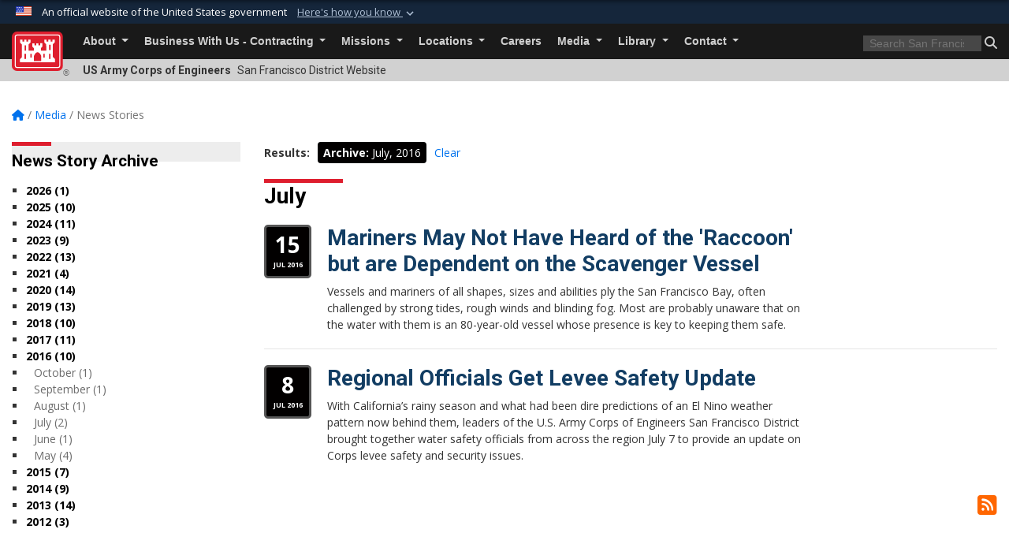

--- FILE ---
content_type: text/html; charset=utf-8
request_url: https://www.spn.usace.army.mil/Media/News-Stories/Year/2016/Month/7/
body_size: 15286
content:
<!DOCTYPE html>
<html  lang="en-US">
<head id="Head"><meta content="text/html; charset=UTF-8" http-equiv="Content-Type" />
<meta name="REVISIT-AFTER" content="1 DAYS" />
<meta name="RATING" content="GENERAL" />
<meta name="RESOURCE-TYPE" content="DOCUMENT" />
<meta content="text/javascript" http-equiv="Content-Script-Type" />
<meta content="text/css" http-equiv="Content-Style-Type" />
<title>
	San Francisco District &gt; Media &gt; News Stories - Jul 2016
</title><meta id="MetaDescription" name="description" content="This is the official public website of the San Francisco District, U.S. Army Corps of Engineers. For website corrections, write to cespn-pa2@usace.army.mil or call 415-503-6804. For mail, our address is: Attn. PAO USACE SPN, 450 Golden Gate Ave., 4th Floor, San Francisco, CA 94102. " /><meta id="MetaKeywords" name="keywords" content="News, Stories, News Stories" /><meta id="MetaRobots" name="robots" content="INDEX, FOLLOW" /><link href="/Resources/Shared/stylesheets/dnndefault/7.0.0/default.css?cdv=3460" type="text/css" rel="stylesheet"/><link href="/DesktopModules/ArticleCS/module.css?cdv=3460" type="text/css" rel="stylesheet"/><link href="/DesktopModules/ArticleCSDashboard/module.css?cdv=3460" type="text/css" rel="stylesheet"/><link href="/Desktopmodules/SharedLibrary/Plugins/bootstrap4/css/bootstrap.min.css?cdv=3460" type="text/css" rel="stylesheet"/><link href="/Portals/_default/Skins/USACETheme/skin.css?cdv=3460" type="text/css" rel="stylesheet"/><link href="/Portals/68/portal.css?cdv=3460" type="text/css" rel="stylesheet"/><link href="/Desktopmodules/SharedLibrary/Plugins/SocialIcons/css/fa-social-icons.css?cdv=3460" type="text/css" rel="stylesheet"/><link href="/Desktopmodules/SharedLibrary/Plugins/Skin/SkipNav/css/skipnav.css?cdv=3460" type="text/css" rel="stylesheet"/><link href="/desktopmodules/ArticleCS/styles/USACE2/style.css?cdv=3460" type="text/css" rel="stylesheet"/><link href="/Desktopmodules/SharedLibrary/Plugins/ColorBox/colorbox.css?cdv=3460" type="text/css" rel="stylesheet"/><link href="/Desktopmodules/SharedLibrary/ValidatedPlugins/font-awesome6/css/all.min.css?cdv=3460" type="text/css" rel="stylesheet"/><link href="/Desktopmodules/SharedLibrary/ValidatedPlugins/font-awesome6/css/v4-shims.min.css?cdv=3460" type="text/css" rel="stylesheet"/><link href="/Desktopmodules/SharedLibrary/Plugins/smartmenus/addons/bootstrap-4/jquery.smartmenus.bootstrap-4.css?cdv=3460" type="text/css" rel="stylesheet"/><script src="/Resources/libraries/jQuery/03_07_01/jquery.js?cdv=3460" type="text/javascript"></script><script src="/Resources/libraries/jQuery-Migrate/03_04_01/jquery-migrate.js?cdv=3460" type="text/javascript"></script><script src="/Resources/libraries/jQuery-UI/01_13_03/jquery-ui.min.js?cdv=3460" type="text/javascript"></script><link rel='icon' href='/Portals/68/favicon.ico?ver=x_6V4D_CjEviFuM0qCSDOw%3d%3d' type='image/x-icon' /><meta name='host' content='DMA Public Web' /><meta name='contact' content='dma.WebSD@mail.mil' /><link rel="stylesheet" type="text/css" href="/DesktopModules/SharedLibrary/Controls/Banner/CSS/usa-banner.css" /><script  src="/Desktopmodules/SharedLibrary/Plugins/GoogleAnalytics/Universal-Federated-Analytics-8.7.js?agency=DOD&subagency=USACE&sitetopic=dma.web&dclink=true"  id="_fed_an_ua_tag" ></script><meta name="viewport" content="width=device-width, initial-scale=1, shrink-to-fit=no" /></head>
<body id="Body">

    <form method="post" action="/Media/News-Stories/Year/2016/Month/7/" id="Form" enctype="multipart/form-data">
<div class="aspNetHidden">
<input type="hidden" name="__EVENTTARGET" id="__EVENTTARGET" value="" />
<input type="hidden" name="__EVENTARGUMENT" id="__EVENTARGUMENT" value="" />
<input type="hidden" name="__VIEWSTATE" id="__VIEWSTATE" value="JkDyjCXNqaPG1wj2O6I2KZvLcJivhO5TbiXFtrXuhrMsF3itELpHq20kLDiHduFwjvc0TyRsm8Wn1810sMMCxKc9y7nWrTHa7TSoDFohtcq2e/sc4vD7UXOYmamUfNEtsSwfTuzrjv8rxx9S/3/74XmYkMP6FmIP1bs9w+Qyhx5ta19t/T8l9h+JaCRYUw+k77Dq+nghq+V0PPiwo+sFTOmrCF+2L5F4At/hNLRJzCBipHZ8VT8FuA4f1dtKdjgDLj335jRl/bECCayYa/ByNVdKxM9aeIqMxeVhv5Wlp0SrdPl/boXHMJb0hvbi/xKRBEkAf421hIZ3K0AI0TGfAmOxRbRrRK6HtY0xPmeeb8qTHDQBjo5ikWeJwXETXHYHHoTiBSxn1TyoVxwwipe+UC/AyRI2D6MWprkiNCcjMnlgJaunsBuLQWR5bpf0HEX6yx2vjq0NkDAkHrBOjqnPZvzS1Bjbn+WXeOJ75eMP9+Zh53wzYZ8411Iu6aoIfVyENBH9Vy6j05EXsmf+0VE0cPFz3fnQ177NwRbPAx9uec1VN6ziL6+PC/J+bEnk1ULqhFcIO0cAWZEgIJK2abyDqbpGQocPaXIHnE1dNDVR7h02VYW0IRPk91te7PkzzEkbV+Ph1XNCr9A4nSSwGyolAyv6xbrpelQkyXt4AhjRMXgaHnbJMromnLNdDJx2UBd5hgqkurNbGqaJk2WRJ5jzk/8Ml4u6AuTyJ8rT1RO5d7Rh3es8sN7Wp3tuKEtQYltx1Sk034s9zUJjiBx0EJZ2QPypGivOPydA+4RIumVvm6QOqTA6+xvXbtvzlRXv0Bz+XxmnDZK/HIwA6Ecft2G48qYf6J/SbCI8tZqSItFDnB8txYuYTQfEP4l0HDYArdmVJfC1W/R/LuREGV4HNCQfMHgxN863Uu8kM6pKmYpM6AuUhYYArlFDxMW9exgeHmsZ/zcDRxsg0dLF8dhfrC4b0vk+rWD6wSLOggQcdGesevog2iPe2mecXQMA8CFmx/n82PkAwnrfN/VCix8g00ZE1k2F5IBSKcb7NgFP2Q4u51Co8SM+VaUerpmvy/vlU4QhMdW5YteIkI1vQoU3663//1fjHnG0UoLbp5ISzrx64n6Acdc4sLS222V/IF8POno3b5vnNA6xzvGceiFM3bJjV3othZuhuYfS+d70WK03lbhzOAjn3RtifJEtp071edjaApXVnZtdDZ8qa3gb5fBNda/YlbBcN1vxFiv36rSwopHYf6AVQ3IrIN4tcIQ002tqSPCxv1jAfzSB/[base64]/Dt4yuhEWCSOm6TNvEYnzXvBOKNqffpureD0DqDjPMPJah1edKDL5ZyfUrjA6xSnuVWxZx/Rw/StD8c56iQL9WvBvttHCXUz/H3y4g3sjqy1z7DD+MImsiFPXtoewKEZfa/MmagISzjFV8v3ODsl+qS5VpQutfbogpn0qYkRYVrb4/iHS77e62UvIKQvOJVlNH4FS0J2WsMNWI6FCSeSWiM81wyXrFGmWO3bZ3LcEkjdygemRjg9VYlbnuIk9bzNU7WikgrgfBerak1TGOc8sx3j+b1ooaVuQINckUVFLEbxjMRhIbaW5EZB++rFevXF9/w5VKGznx4X1cAa0FST/lz2mWfUs7pDIXpaUWN3LJyuAxJ3lsQpzlo4Y7Ruo4PKInN1LW+WrLjJFKQV9mOnaUpoTcEBXujuuMq6SZkKIHYm8Pj+ux73LkY3tNeuxhmJg+XlNDjMgLr5TAOJrR+qEpe20/ZdCQuM3tZUI/Z/6L35qAysAWcQkZhjR0tvsqZhmqk2dzbhKAI0tOVI/o7U8QncyZ5VDJFVaEcHXsAMCctoj3ubxtj36oOITQHeQnJC3h5ybsgzYFULgLp2D2gsuFE5SalhOLwyQX0+up2UG6Z6AsrzHfOSoN+Tpn4SrG6Rvi3XVGRobLzaQQ8NRRdMRI5RGwJtTMoXRBmg6RFY+PvR3TFfTFc+H0396mzB/yl5SmQ+4Rge2bv7HMENVPXKmVYhhJCyzadRaiqqwhxfJNNwiJuoZQfK1++lQwvxbr0x0LSO4W0Xwfdp4J36XKuCEbkdl5gypzIct1e9whwoMTE8RMWarPAl+MOlM8io/dcYuoPel/KL7DmvM9u8WelvIcfka0Y1BtCqRcdciaXAKaCCLf1VoyJo+E7n5aPzQy96JEJWSKCllWQEx9WHSpG+en7LbpBjzTkFGHrGc9XgUNK3H4qZWQxpdJPSPh+kk5y29/Rc6vrVoK8OYNtDoRxsgKimsG1FeI+jclv7qrt9mK2FbjkCUn2IgefNi843B6sRfZfa9Dy+tdboJWT8troudxvDC2tP/CRLgX5a4YLwCILzyw/A9HF8MI4xZ/+bJnF0GHwNGOKveQikZ8322Ax5cKl6lV+BUvva0XAEojJT8N04XbEywWHGvV6P4W7bPGk5ENGYtGK27udkKWGnCnBC7a5RrAUcDWalifzlWp/jowFXJl2mKFRnjy7nbf4bhM6YyvfaR5/O5I3c8C5KL8IXxje/PJNnWBnTn8swv7RCpLjlcsLFhwfJpBC2AE1OC/jinghaRSEIBAHcM4I3vQCa31zqbAW9pe/9DxyY05oIVaMBPQMcyGA4Z5czmxHxoF9gHxd4umziLq5J6iZqecGdlgW3AKXGu33xRgOAurPsSbAY/OcyN9nesVdh1gRuwGtKc7yo9eGonmO1kzk/90jnsPm+LcyOfaK2prsIeynWB/GfvS8y4nIbOjQmUzZg3LV6dmySs5Fk1YERhrqpP+6Qyj34oLthj5AOeqrUQ2IGg8haF1y/QdsFmToseAioElrBXkMar7imfW/ewYA2Vxy1XDsE/cTWYRQu2a4uWNsdbM4hWBxAoc40e3KdINMUfCw93M+HU+BGnzIoQfcegxLLRWdlwiVVblDoq+hq7G2iDdp7DwNsVsRZzIbsdCoYAwM7OOMmGjKDdVsILlQHu99vSVIEJKyR7Ls/zJTYhP2ksBAqonagQedKI6YLNRTQ7ouJVkF6N2IGnRI5RRyRBuYkq3zq4S7Ay6gnzTIa1U0PW29/9LD8uNCzTpr4GUY6BydlkjZmvv7vVnpKGq3xDqwA3Tt5SC2iADTNcl8UhtNtJtBWyk/KzcZpo7Tpe3/gTE24iJlnLlJ4GoLuGKp44S94Wb/hIfY42NnK+D8ejNunQbX6s1oaa5QiVIfVLFtslloALiOIw+J6VdgUpWbS4j0jHR5dggtbxm4iR5lCv2TmRLiKl5QxO6oSvLY2Q8sVnXB9VoMroa4YJQ8G1cYpwiOV9iQapkBOZqZnuYK8kOdqwYGw30QjZZScUif37KMpLPDer/t0nw6uzSTUuvyxpikJpNSDGQ7cs/qdQGZ2syd3DGYMpWQByILFfnO5/2dAlDlZWFP7KD+g2CCx8O1e8aUiET8gkPZ5QhQMrsWPHMjhXBdf5hfNUGhD1JQ/i6q0BVZNer38SzjMIDNB/f1/7OM2Yu1Yfbkp000g9pJTHUfUczXFfPOkzUg4SHabDKcl4mSIYeWtcJV3qrAE02LZ6vF7qNSP7GWPKYGkj8J+jYlGwD2lKnECrRCPoYpBznNA5NVfeMyt+p2lZS9700FThUc6U3aY3rXGsEdcXlNS+LAkMDJP1TJA5Lncu5UfnbEZXU1LeXby0q2/wE3QO09GOVfk7vTZR1s+4g2a/OCztgPVXiGRqOyLmZtPj/iVJmdRHG67ISZufac/TZ0PWSDF0Ylzw+0aq7gUJ8Iil3OoKjk/YUzKsiHrXjnSt30PwhmGrYqqKNAoLUcyPe4u9imVBqXKL/vslEycmGoIkdYAl/CXlI9ZFH0vFAE9q2cT501HzxZilvWsSIBzMcfUa7kELQGP/cWt5HjC7U59+BdDqyCKz/JNAtFwCXWFNE0cKq8/1NcIKbaXmms9J+H2lYjwxOlwHb53qu2m4Y+pgi1a71Z1q86F3w/2KqF77WTvVOU/rmfDg1IxLmm5OxMZJSDimvrNYzYOmCh1tmncYhZeToewIfHsxQDu+zqYnPI4ktz8bY/JaAx6w54KxZOdYdYpuic1wVWBjCtpScO10heSBsUyKg2fBNbWCfitrh+7hJPSp9HBQDDcPaHKQKgwGGA0MWhSqz+1bUPHa2fI1NtPTa6YaVaghuYvfKnyaPxsOUvUC2/fU0HwWrIQh5xwJN9c/WalZHAmKYNidwd9T6Cpw22qR3wuweerAG1in4XNl4iCmiTCg6lrtb16LUIq4YsPqbQg7XcG5KkLHIVeWNdyMiixEztU/[base64]/NtLBCxKAIqJt8SazAHlRyTu6sQstsIXIPr+FlMY9vjBRavajt/FBiyZRuo0FNb6hQ1RCMQtj+LLx+XvhCweA9cVk+6hNx4yxKg1CCOmphALztVZnHfuum38ahO7ukvJxJ2GiF7zK0MEQ7N5rCK2A+jvNhGDxQGTE1DmZVRrTWdDcCS+IBWw7acPy4iZTp5KtZie0JAhaCxqUS/6uVUTxvaHGnnHbXG4mQwvuxVFW+NaLv8tDJZLFXrApn3Ti0GVc4ExcOzDrRyWW16B+/kdA1rMnhjX3W2XVBktauT6Y60CnI1pjFTDzzStXWO65L8w/egPZeUkiQ9Q0HWxooBYsARUEJ4AZQvH4VkVIPzzjG/wGySfxSGJtc16vR7zfK6AbqnXT8toZNf9M5/[base64]/KcMJXg8z1UUjxpGMnrSDhrZ5whksQwJzFL//YWn7ifwIBpNDjCczOHeAX3QfZkgKXQHP163OCiEhVXrPxRDhsDqu0kjU5Vd3v/+viX6Nfzry5Z/S5g8gr3qaugQecHQg/RumlicuGsZXo4YZPx6vcADtHHH5W9q0MQpsN3CSCMC0e4Z59/KiylVcj7lYAm1aAWMF1bae/G5PHy8bjKOxoFhajmpWKMZF33fCQyhH2A2KUR0nyRlGCPXhwPqrrpaDneac1zL/B/kHgIyWzrVBdlMPgjXx5tjcU8ke/iJXyShg==" />
</div>

<script type="text/javascript">
//<![CDATA[
var theForm = document.forms['Form'];
if (!theForm) {
    theForm = document.Form;
}
function __doPostBack(eventTarget, eventArgument) {
    if (!theForm.onsubmit || (theForm.onsubmit() != false)) {
        theForm.__EVENTTARGET.value = eventTarget;
        theForm.__EVENTARGUMENT.value = eventArgument;
        theForm.submit();
    }
}
//]]>
</script>


<script src="/WebResource.axd?d=pynGkmcFUV2YRBDbasXhoakaqdeI-_09hOJyJqDzsDsl2pX8MS4jrFU_QRw1&amp;t=638901627720898773" type="text/javascript"></script>


<script src="/ScriptResource.axd?d=NJmAwtEo3IrKGQZJaQ-59ps9QE7NB-cd8FtY8K_IKR198d6n1yFeBXjBOfSie8_YpnxWr5TH_Xa1YuI6xvu2xbnYgibsEU5YeVIVuQL9OF1wgOqmP8IRYf5-D9bdkdSDspeMsQ2&amp;t=32e5dfca" type="text/javascript"></script>
<script src="/ScriptResource.axd?d=dwY9oWetJoLC35ezSMivQTHgohaws39GHERz_2Vs-fMqSX4XSS-TGUwHNwlX-SjZdeyVi2T18HyTsBGhhCgcdE7ySD6n4ENZHt2zQ9wqrft0ffaCn4pNEJ2yI2hoEpa5BC03t8XV-nAfRCVl0&amp;t=32e5dfca" type="text/javascript"></script>
<div class="aspNetHidden">

	<input type="hidden" name="__VIEWSTATEGENERATOR" id="__VIEWSTATEGENERATOR" value="CA0B0334" />
	<input type="hidden" name="__VIEWSTATEENCRYPTED" id="__VIEWSTATEENCRYPTED" value="" />
	<input type="hidden" name="__EVENTVALIDATION" id="__EVENTVALIDATION" value="GywaoveIFMrmPjDztioR9yLACiAIGbiTyB6KULnO+g+jSONKkLthlz3NaLxe7QzZEt6MhSZ2SkFEiIb3Xd4KJ8fr3YLZNeyw7WYS/TtuCgwZ8Hrr" />
</div><script src="/js/dnn.js?cdv=3460" type="text/javascript"></script><script src="/js/dnn.modalpopup.js?cdv=3460" type="text/javascript"></script><script src="/js/dnncore.js?cdv=3460" type="text/javascript"></script><script src="/Desktopmodules/SharedLibrary/Plugins/Mobile-Detect/mobile-detect.min.js?cdv=3460" type="text/javascript"></script><script src="/DesktopModules/ArticleCS/Resources/ArticleCS/js/ArticleCS.js?cdv=3460" type="text/javascript"></script><script src="/Desktopmodules/SharedLibrary/Plugins/ColorBox/jquery.colorbox.js?cdv=3460" type="text/javascript"></script><script src="/js/dnn.servicesframework.js?cdv=3460" type="text/javascript"></script><script src="/Desktopmodules/SharedLibrary/Plugins/Skin/js/common.js?cdv=3460" type="text/javascript"></script><script src="/Desktopmodules/SharedLibrary/Plugins/image-set-polyfill/image-set-polyfill.js?cdv=3460" type="text/javascript"></script>
<script type="text/javascript">
//<![CDATA[
Sys.WebForms.PageRequestManager._initialize('ScriptManager', 'Form', ['tdnn$ctr29267$Article$desktopmodules_articlecs_article_ascx$UpdatePanel1','dnn_ctr29267_Article_desktopmodules_articlecs_article_ascx_UpdatePanel1'], [], [], 180, '');
//]]>
</script>

        
        
        


<script type="text/javascript">
$('#personaBar-iframe').load(function() {$('#personaBar-iframe').contents().find("head").append($("<style type='text/css'>.personabar .personabarLogo {}</style>")); });
</script>
<div id="dnn_ctl03_header_banner_container" class="header_banner_container">
    <span class="header_banner_inner">
        <div class="header_banner_flag">
            An official website of the United States government 
        <div class="header_banner_accordion" tabindex="0" role="button" aria-expanded="false"><u>Here's how you know 
        <span class="expand-more-container"><svg xmlns="http://www.w3.org/2000/svg" height="24" viewBox="0 0 24 24" width="24">
                <path d="M0 0h24v24H0z" fill="none" />
                <path class="expand-more" d="M16.59 8.59L12 13.17 7.41 8.59 6 10l6 6 6-6z" />
            </svg></span></u></div>
        </div>
        <div class="header_banner_panel" style="">
            <div class="header_banner_panel_item">
                <span class="header_banner_dotgov"></span>
                <div id="dnn_ctl03_bannerContentLeft" class="header_banner_content"><p class="banner-contentLeft-text"><strong> Official websites use .mil </strong></p>A <strong>.mil</strong> website belongs to an official U.S. Department of Defense organization in the United States.</div>
            </div>
            <div class="header_banner_panel_item https">
                <span class="header_banner_https"></span>
                <div id="dnn_ctl03_bannerContentRight" class="header_banner_content"><p class="banner-contentRight-text"><strong>Secure .mil websites use HTTPS</strong></p><div> A <strong>lock (<span class='header_banner_icon_lock'><svg xmlns = 'http://www.w3.org/2000/svg' width='52' height='64' viewBox='0 0 52 64'><title>lock </title><path class='icon_lock' fill-rule='evenodd' d='M26 0c10.493 0 19 8.507 19 19v9h3a4 4 0 0 1 4 4v28a4 4 0 0 1-4 4H4a4 4 0 0 1-4-4V32a4 4 0 0 1 4-4h3v-9C7 8.507 15.507 0 26 0zm0 8c-5.979 0-10.843 4.77-10.996 10.712L15 19v9h22v-9c0-6.075-4.925-11-11-11z' /> </svg></span>)</strong> or <strong> https://</strong> means you’ve safely connected to the .mil website. Share sensitive information only on official, secure websites.</div></div>
            </div>

        </div>
    </span>
</div><style> .header_banner_container{ background-color: #15263b; color: #FFF; } .icon_lock { fill: #FFF;} .header_banner_container .header_banner_content .banner-contentLeft-text, .header_banner_container .header_banner_content .banner-contentRight-text { color: #FFF;} </style>
<script type="text/javascript">

jQuery(document).ready(function() {
initializeSkin();
});

</script>

<script type="text/javascript">
var skinvars = {"SiteName":"San Francisco District","SiteShortName":"San Francisco District","SiteSubTitle":"","aid":"sanfrancisco_district","IsSecureConnection":true,"IsBackEnd":false,"DisableShrink":false,"IsAuthenticated":false,"SearchDomain":"search.usa.gov","SiteUrl":"https://www.spn.usace.army.mil/","LastLogin":null,"IsLastLoginFail":false,"IncludePiwik":false,"PiwikSiteID":-1,"SocialLinks":{"Facebook":{"Url":"https://www.facebook.com/USACESPN","Window":"_blank","Relationship":"noopener"},"Twitter":{"Url":"https://twitter.com/USACESPN","Window":"_blank","Relationship":"noopener"},"YouTube":{"Url":"http://www.youtube.com/user/USACESanFrancisco","Window":"_blank","Relationship":"noopener"},"Flickr":{"Url":"http://www.flickr.com/photos/99882420@N03","Window":"_blank","Relationship":"noopener"},"Pintrest":{"Url":"","Window":"","Relationship":""},"Instagram":{"Url":"","Window":"","Relationship":null},"Blog":{"Url":"","Window":"_blank","Relationship":"noopener"},"RSS":{"Url":"","Window":"","Relationship":null},"Podcast":{"Url":"","Window":"","Relationship":null},"Email":{"Url":"","Window":"","Relationship":null},"LinkedIn":{"Url":"","Window":"","Relationship":""},"Snapchat":{"Url":"","Window":"_blank","Relationship":"noopener"}},"SiteLinks":null,"LogoffTimeout":3300000,"SiteAltLogoText":""};
</script>
<script type="application/ld+json">{"@context":"http://schema.org","@type":"Organization","logo":null,"name":"San Francisco District","url":"https://www.spn.usace.army.mil/","sameAs":["https://www.facebook.com/USACESPN","https://twitter.com/USACESPN","http://www.youtube.com/user/USACESanFrancisco"]}</script>

<div id="app" class="app_usace app-inner   ">
    

<div id="skip-link-holder"><a id="skip-link" href="#skip-target">Skip to main content (Press Enter).</a></div>

<header id="header-main">
    
    <div id="header-title">
        <div class="page-container">
            <div class="container-fluid flex">
                <div class="site-name">US Army Corps of Engineers</div>
                <div class="site-area">San Francisco District Website</div>
            </div>
        </div>
    </div>
    <div id="header-menu">
        <div class="page-container">
            <div class="container-fluid">
                <div class="site-logo">
                    
                    <a href="https://www.spn.usace.army.mil/">
                        <img src="/Portals/_default/Skins/USACETheme/Assets/images/usace-logo-color.svg" alt="San Francisco District"/>
                    </a>
                    <div class='reg'>&reg;</div>
                </div>
                <nav class="navbar navbar-expand-md" id="main-menu" aria-label="main menu">
                    <div class="collapse navbar-collapse" id="navbarSupportedContent">
                        <a id="mobile-menu-close" class="mobile-menu-trigger" href="javascript:;" data-toggle="collapse" data-target="#navbarSupportedContent" aria-controls="navbarSupportedContent" aria-expanded="false" aria-label="Toggle navigation"><i class="fa fa-times"></i></a>
                        

<!-- ./ helper -->


        <ul id="main-nav" class="navbar-nav mr-auto" data-sm-options="{collapsibleBehavior: 'link', bootstrapHighlightClasses: 'focused', showTimeout: 0, showFunction: null, hideTimeout: 0, hideFunction: null, subMenusSubOffsetX: 0, subMenusSubOffsetY: 0, subMenusMaxWidth: '26em'}">
                    <li class="nav-item  dropdown">
                                <a class="nav-link dropdown-toggle"
           href="https://www.spn.usace.army.mil/About/"
            
           data-toggle="dropdown"
           id="navbarDropdownMenuLink_0"
           aria-haspopup="true"
           aria-expanded="false"
                         
>
           About
        </a>

                                <ul class="dropdown-menu" aria-labelledby="navbarDropdownMenuLink_0">
                    <li>
                                <a class="dropdown-item"
           href="https://www.spn.usace.army.mil/About/Leadership/"
                      
>
           Leadership
        </a>

                    </li>                    <li>
                                <a class="dropdown-item"
           href="https://www.spn.usace.army.mil/About/History/"
                      
>
           History
        </a>

                    </li>                    <li>
                                <a class="dropdown-item"
           href="https://www.spn.usace.army.mil/About/FAQ/"
                      
>
           FAQ
        </a>

                    </li>        </ul>

                    </li>
                    <li class="nav-item  dropdown">
                                <a class="nav-link dropdown-toggle"
           href="https://www.spn.usace.army.mil/Business-With-Us-Contracting/"
            
           data-toggle="dropdown"
           id="navbarDropdownMenuLink_1"
           aria-haspopup="true"
           aria-expanded="false"
                         
>
           Business With Us - Contracting
        </a>

                                <ul class="dropdown-menu" aria-labelledby="navbarDropdownMenuLink_1">
                    <li>
                                <a class="dropdown-item"
           href="https://www.spn.usace.army.mil/Business-With-Us-Contracting/Small-Business/"
                      
>
           Small Business
        </a>

                    </li>                    <li>
                                <a class="dropdown-item"
           href="https://www.spn.usace.army.mil/Business-With-Us-Contracting/Business-Opportunities-Open-House/"
                      
>
           Business Opportunities Open House
        </a>

                    </li>        </ul>

                    </li>
                    <li class="nav-item  dropdown">
                                <a class="nav-link dropdown-toggle"
           href="https://www.spn.usace.army.mil/Missions/"
            
           data-toggle="dropdown"
           id="navbarDropdownMenuLink_2"
           aria-haspopup="true"
           aria-expanded="false"
                         
>
           Missions
        </a>

                                <ul class="dropdown-menu" aria-labelledby="navbarDropdownMenuLink_2">
                    <li>
                                <a class="dropdown-item"
           href="https://www.spn.usace.army.mil/Missions/Dredging-Work-Permits/"
                      
>
           Dredging Work Permits
        </a>

                    </li>                    <li class="dropdown dropdown-submenu">
                                <a class="dropdown-item dropdown-toggle"
           href="https://www.spn.usace.army.mil/Missions/Navigation/"
            
           data-toggle="dropdown"
           id="navbarDropdownMenuLink_102"
           aria-haspopup="true"
           aria-expanded="false"
                         
>
           Navigation
        </a>

                                <ul class="dropdown-menu" aria-labelledby="navbarDropdownMenuLink_102">
                    <li>
                                <a class="dropdown-item"
           href="https://www.spn.usace.army.mil/Missions/Navigation/Non-Federal-Sponsor-Information/"
                      
>
           Non-Federal Sponsor Information
        </a>

                    </li>        </ul>

                    </li>
                    <li>
                                <a class="dropdown-item"
           href="https://www.spn.usace.army.mil/Missions/Emergency-Operations/"
                      
>
           Emergency Operations
        </a>

                    </li>                    <li>
                                <a class="dropdown-item"
           href="https://www.spn.usace.army.mil/Missions/Environmental/"
                      
>
           Environmental
        </a>

                    </li>                    <li class="dropdown dropdown-submenu">
                                <a class="dropdown-item dropdown-toggle"
           href="https://www.spn.usace.army.mil/Missions/Projects-and-Programs/"
            
           data-toggle="dropdown"
           id="navbarDropdownMenuLink_105"
           aria-haspopup="true"
           aria-expanded="false"
                         
>
           Projects and Programs
        </a>

                                <ul class="dropdown-menu" aria-labelledby="navbarDropdownMenuLink_105">
                    <li>
                                <a class="dropdown-item"
           href="https://www.spn.usace.army.mil/Missions/Projects-and-Programs/Congressional-Projects/"
                      
>
           Congressional Projects
        </a>

                    </li>                    <li>
                                <a class="dropdown-item"
           href="https://www.spn.usace.army.mil/Missions/Projects-and-Programs/Continuing-Authorities-Program/"
                      
>
           Continuing Authorities Program
        </a>

                    </li>                    <li>
                                <a class="dropdown-item"
           href="https://www.spn.usace.army.mil/Missions/Projects-and-Programs/Current-Projects/"
                      
>
           Current Projects
        </a>

                    </li>                    <li>
                                <a class="dropdown-item"
           href="https://www.spn.usace.army.mil/Missions/Projects-and-Programs/Independent-External-Peer-Review-Reports/"
                      
>
           Independent External Peer Review Reports
        </a>

                    </li>                    <li>
                                <a class="dropdown-item"
           href="https://www.spn.usace.army.mil/Missions/Projects-and-Programs/Project-Review-Plans/"
                      
>
           Project Review Plans
        </a>

                    </li>                    <li>
                                <a class="dropdown-item"
           href="https://www.spn.usace.army.mil/Missions/Projects-and-Programs/Regional-Dredge-Material-Management-Plan/"
                      
>
           Regional Dredge Material Management Plan
        </a>

                    </li>                    <li>
                                <a class="dropdown-item"
           href="https://www.spn.usace.army.mil/Missions/Projects-and-Programs/Section-408-Program/"
                      
>
           Section 408 Program
        </a>

                    </li>        </ul>

                    </li>
                    <li>
                                <a class="dropdown-item"
           href="https://www.spn.usace.army.mil/Missions/Hazard-Removal-SF-Bay/"
                      
>
           Hazard Removal - SF Bay
        </a>

                    </li>                    <li class="dropdown dropdown-submenu">
                                <a class="dropdown-item dropdown-toggle"
           href="https://www.spn.usace.army.mil/Missions/Recreation/"
            
           data-toggle="dropdown"
           id="navbarDropdownMenuLink_107"
           aria-haspopup="true"
           aria-expanded="false"
                         
>
           Recreation
        </a>

                                <ul class="dropdown-menu" aria-labelledby="navbarDropdownMenuLink_107">
                    <li class="dropdown dropdown-submenu">
                                <a class="dropdown-item dropdown-toggle"
           href="https://www.spn.usace.army.mil/Missions/Recreation/Bay-Model-Visitor-Center/"
            
           data-toggle="dropdown"
           id="navbarDropdownMenuLink_206"
           aria-haspopup="true"
           aria-expanded="false"
                         
>
           Bay Model Visitor Center
        </a>

                                <ul class="dropdown-menu" aria-labelledby="navbarDropdownMenuLink_206">
                    <li>
                                <a class="dropdown-item"
           href="https://www.spn.usace.army.mil/Missions/Recreation/Bay-Model-Visitor-Center/California-Coastal-Cleanup/"
                      
>
           California Coastal Cleanup
        </a>

                    </li>        </ul>

                    </li>
                    <li>
                                <a class="dropdown-item"
           href="https://www.spn.usace.army.mil/Missions/Recreation/Lake-Mendocino/"
                      
>
           Lake Mendocino
        </a>

                    </li>                    <li>
                                <a class="dropdown-item"
           href="https://www.spn.usace.army.mil/Missions/Recreation/Lake-Sonoma/"
                      
>
           Lake Sonoma
        </a>

                    </li>        </ul>

                    </li>
                    <li class="dropdown dropdown-submenu">
                                <a class="dropdown-item dropdown-toggle"
           href="https://www.spn.usace.army.mil/Missions/Regulatory/"
            
           data-toggle="dropdown"
           id="navbarDropdownMenuLink_108"
           aria-haspopup="true"
           aria-expanded="false"
                         
>
           Regulatory
        </a>

                                <ul class="dropdown-menu" aria-labelledby="navbarDropdownMenuLink_108">
                    <li>
                                <a class="dropdown-item"
           href="https://www.spn.usace.army.mil/Missions/Regulatory/Public-Notices/"
                      
>
           Public Notices
        </a>

                    </li>                    <li class="dropdown dropdown-submenu">
                                <a class="dropdown-item dropdown-toggle"
           href="https://www.spn.usace.army.mil/Missions/Regulatory/Permitting/"
            
           data-toggle="dropdown"
           id="navbarDropdownMenuLink_208"
           aria-haspopup="true"
           aria-expanded="false"
                         
>
           Permitting
        </a>

                                <ul class="dropdown-menu" aria-labelledby="navbarDropdownMenuLink_208">
                    <li>
                                <a class="dropdown-item"
           href="https://www.spn.usace.army.mil/Missions/Regulatory/Permitting/Nationwide/"
                      
>
           Nationwide
        </a>

                    </li>                    <li>
                                <a class="dropdown-item"
           href="https://www.spn.usace.army.mil/Missions/Regulatory/Permitting/Regional/"
                      
>
           Regional
        </a>

                    </li>                    <li>
                                <a class="dropdown-item"
           href="https://www.spn.usace.army.mil/Missions/Regulatory/Permitting/Emergency/"
                      
>
           Emergency
        </a>

                    </li>                    <li>
                                <a class="dropdown-item"
           href="https://www.spn.usace.army.mil/Missions/Regulatory/Permitting/Individual/"
                      
>
           Individual
        </a>

                    </li>        </ul>

                    </li>
                    <li>
                                <a class="dropdown-item"
           href="https://www.spn.usace.army.mil/Missions/Regulatory/Jurisdiction/"
                      
>
           Jurisdiction
        </a>

                    </li>                    <li>
                                <a class="dropdown-item"
           href="https://www.spn.usace.army.mil/Missions/Regulatory/Mitigation/"
                      
>
           Mitigation
        </a>

                    </li>                    <li>
                                <a class="dropdown-item"
           href="https://www.spn.usace.army.mil/Missions/Regulatory/Contact/"
                      
>
           Contact
        </a>

                    </li>                    <li>
                                <a class="dropdown-item"
           href="https://www.spn.usace.army.mil/Missions/Regulatory/FAQs/"
                      
>
           FAQs
        </a>

                    </li>        </ul>

                    </li>
                    <li>
                                <a class="dropdown-item"
           href="https://www.spn.usace.army.mil/Missions/Surveys-Studies-Strategy/"
                      
>
           Surveys, Studies &amp; Strategy
        </a>

                    </li>                    <li>
                                <a class="dropdown-item"
           href="https://www.spn.usace.army.mil/Missions/WRRDA-Water-Projects-and-Studies/"
                      
>
           WRRDA Water Projects and Studies
        </a>

                    </li>        </ul>

                    </li>
                    <li class="nav-item  dropdown">
                                <a class="nav-link dropdown-toggle"
           href="https://www.spn.usace.army.mil/Locations/"
            
           data-toggle="dropdown"
           id="navbarDropdownMenuLink_3"
           aria-haspopup="true"
           aria-expanded="false"
                         
>
           Locations
        </a>

                                <ul class="dropdown-menu" aria-labelledby="navbarDropdownMenuLink_3">
                    <li>
                                <a class="dropdown-item"
           href="http://www.usace.army.mil/Locations.aspx"
                      
>
           USACE Locations
        </a>

                    </li>        </ul>

                    </li>
                    <li class="nav-item ">
                                <a class="nav-link"
           href="https://www.spn.usace.army.mil/Careers/"
                      
>
           Careers
        </a>

                    </li>
                    <li class="nav-item  dropdown">
                                <a class="nav-link dropdown-toggle"
           href="https://www.spn.usace.army.mil/Media/"
            
           data-toggle="dropdown"
           id="navbarDropdownMenuLink_5"
           aria-haspopup="true"
           aria-expanded="false"
                         
>
           Media
        </a>

                                <ul class="dropdown-menu" aria-labelledby="navbarDropdownMenuLink_5">
                    <li>
                                <a class="dropdown-item"
           href="https://www.spn.usace.army.mil/Media/News-Stories/"
                      
>
           News Stories
        </a>

                    </li>                    <li>
                                <a class="dropdown-item"
           href="https://www.spn.usace.army.mil/Media/Videos/"
                      
>
           Videos
        </a>

                    </li>                    <li>
                                <a class="dropdown-item"
           href="https://www.spn.usace.army.mil/Media/Images/"
                      
>
           Images
        </a>

                    </li>                    <li>
                                <a class="dropdown-item"
           href="https://www.spn.usace.army.mil/Media/SPN-Surveyor/"
                      
>
           SPN Surveyor
        </a>

                    </li>                    <li>
                                <a class="dropdown-item"
           href="https://www.spn.usace.army.mil/Media/Coastal-Explorer/"
                      
>
           Coastal Explorer
        </a>

                    </li>        </ul>

                    </li>
                    <li class="nav-item  dropdown">
                                <a class="nav-link dropdown-toggle"
           href="https://www.spn.usace.army.mil/Library/"
            
           data-toggle="dropdown"
           id="navbarDropdownMenuLink_6"
           aria-haspopup="true"
           aria-expanded="false"
                         
>
           Library
        </a>

                                <ul class="dropdown-menu" aria-labelledby="navbarDropdownMenuLink_6">
                    <li class="dropdown dropdown-submenu">
                                <a class="dropdown-item dropdown-toggle"
           href="https://www.spn.usace.army.mil/Library/Freedom-of-Information-Act/"
            
           data-toggle="dropdown"
           id="navbarDropdownMenuLink_105"
           aria-haspopup="true"
           aria-expanded="false"
                         
>
           Freedom of Information Act
        </a>

                                <ul class="dropdown-menu" aria-labelledby="navbarDropdownMenuLink_105">
                    <li>
                                <a class="dropdown-item"
           href="https://www.spn.usace.army.mil/Library/Freedom-of-Information-Act/Frequently-Asked-Questions-FAQ/"
                      
>
           Frequently Asked Questions (FAQ)
        </a>

                    </li>        </ul>

                    </li>
        </ul>

                    </li>
                    <li class="nav-item  dropdown">
                                <a class="nav-link dropdown-toggle"
           href="https://www.spn.usace.army.mil/Contact/"
            
           data-toggle="dropdown"
           id="navbarDropdownMenuLink_7"
           aria-haspopup="true"
           aria-expanded="false"
                         
>
           Contact
        </a>

                                <ul class="dropdown-menu" aria-labelledby="navbarDropdownMenuLink_7">
                    <li>
                                <a class="dropdown-item"
           href="http://www.usace.army.mil/Contact/OfficeLocator.aspx"
                      
>
           USACE Office Locator
        </a>

                    </li>                    <li>
                                <a class="dropdown-item"
           href="https://www.spn.usace.army.mil/Contact/RSS/"
                      
>
           RSS
        </a>

                    </li>        </ul>

                    </li>
        </ul>
        <script>
            $("#main-nav a.is-disabled").click(function (event) {
                event.preventDefault();
            });
        </script>
<!-- ./ node count -->

                    </div>
                </nav>
                <div id="main-search">
                    <input type="search" aria-label="Search" class="usagov-search-autocomplete skin-search-input-ph" autocomplete="off" name="search" maxlength="255" placeholder="Search..." value="" />
                    <i role="button" class="fa fa-search skin-search-go" aria-label="Search Button" tabindex="0"></i>
                </div>
                <div id="mobile-menu">
                    <a id="search-form-trigger" href="javascript:;" aria-label="Search Button"><i class="fa fa-search"></i></a>
                    <a id="mobile-menu-trigger" class="mobile-menu-trigger" href="javascript:;" data-toggle="collapse" data-target="#navbarSupportedContent" aria-controls="navbarSupportedContent" aria-expanded="false" aria-label="Toggle navigation"><i class="fa fa-bars"></i></a>
                </div>
            </div>
        </div>
    </div>
</header>
<p id="skip-target-holder"><a id="skip-target" name="skip-target" class="skip" tabindex="0" href="#skip-target" innertext="Start of main content" title="Start of main content"></a></p>
    <div id="content" role="main">
        <div class="page-container">
            <div class="container-fluid">
                

<div class="breadcrumbs">
  <span id="dnn_Breadcrumb_Breadcrumb_lblBreadCrumb" itemprop="breadcrumb" itemscope="" itemtype="https://schema.org/breadcrumb"><span itemscope itemtype="http://schema.org/BreadcrumbList"><span itemprop="itemListElement" itemscope itemtype="http://schema.org/ListItem"><a href="https://www.spn.usace.army.mil/" class="skin-breadcrumb" itemprop="item" ><span itemprop="name">Home</span></a><meta itemprop="position" content="1" /></span> / <span itemprop="itemListElement" itemscope itemtype="http://schema.org/ListItem"><a href="https://www.spn.usace.army.mil/Media/" class="skin-breadcrumb" itemprop="item"><span itemprop="name">Media</span></a><meta itemprop="position" content="2" /></span> / <span itemprop="itemListElement" itemscope itemtype="http://schema.org/ListItem"><a href="https://www.spn.usace.army.mil/Media/News-Stories/" class="skin-breadcrumb" itemprop="item"><span itemprop="name">News Stories</span></a><meta itemprop="position" content="3" /></span></span></span>
  <script type="text/javascript">
      jQuery(".breadcrumbs a").last().removeAttr("href").css("text-decoration", "none");
      jQuery(".breadcrumbs a").first().html("<i class='fas fa-home' aria-label='home icon' role='navigation'></i> <span class='sr-only'>Home</span>");
  </script>
</div>

                <div class="row">
                    <div id="dnn_ContentPane" class="col-md backend-cp-collapsible DNNEmptyPane"></div>
                </div>
                <div class="row">
                    <div id="dnn_LeftPane" class="col-md-3 backend-cp-fixed"><div class="DnnModule DnnModule-ArticleCSDashboard DnnModule-29268"><a name="29268"></a>

<div class="box-usace box-usace-striped">
    <h2 id="dnn_ctr29268_titleControl" class="box-header-striped">
        <span id="dnn_ctr29268_dnnTITLE_titleLabel" class="title">News Story Archive</span>



    </h2>
    <div id="dnn_ctr29268_ContentPane" class="box-content"><!-- Start_Module_29268 --><div id="dnn_ctr29268_ModuleContent" class="DNNModuleContent ModArticleCSDashboardC">
	<div id="dnn_ctr29268_Dashboard_ph">
		
<div class="adash archive">
    <ul>
        
        <li>
            
            <a class="tlink" href='https://www.spn.usace.army.mil/Media/News-Stories/Year/2026/'><strong>2026 (1)</strong></a>
            
        </li>
        
        <li>
            
            <a class="tlink" href='https://www.spn.usace.army.mil/Media/News-Stories/Year/2025/'><strong>2025 (10)</strong></a>
            
        </li>
        
        <li>
            
            <a class="tlink" href='https://www.spn.usace.army.mil/Media/News-Stories/Year/2024/'><strong>2024 (11)</strong></a>
            
        </li>
        
        <li>
            
            <a class="tlink" href='https://www.spn.usace.army.mil/Media/News-Stories/Year/2023/'><strong>2023 (9)</strong></a>
            
        </li>
        
        <li>
            
            <a class="tlink" href='https://www.spn.usace.army.mil/Media/News-Stories/Year/2022/'><strong>2022 (13)</strong></a>
            
        </li>
        
        <li>
            
            <a class="tlink" href='https://www.spn.usace.army.mil/Media/News-Stories/Year/2021/'><strong>2021 (4)</strong></a>
            
        </li>
        
        <li>
            
            <a class="tlink" href='https://www.spn.usace.army.mil/Media/News-Stories/Year/2020/'><strong>2020 (14)</strong></a>
            
        </li>
        
        <li>
            
            <a class="tlink" href='https://www.spn.usace.army.mil/Media/News-Stories/Year/2019/'><strong>2019 (13)</strong></a>
            
        </li>
        
        <li>
            
            <a class="tlink" href='https://www.spn.usace.army.mil/Media/News-Stories/Year/2018/'><strong>2018 (10)</strong></a>
            
        </li>
        
        <li>
            
            <a class="tlink" href='https://www.spn.usace.army.mil/Media/News-Stories/Year/2017/'><strong>2017 (11)</strong></a>
            
        </li>
        
        <li>
            
            <a class="tlink" href='https://www.spn.usace.army.mil/Media/News-Stories/Year/2016/'><strong>2016 (10)</strong></a>
            
        </li>
        
        <li class="month">
            <a href='https://www.spn.usace.army.mil/Media/News-Stories/Year/2016/Month/10/'>October (1)</a>
        </li>
        
        <li class="month">
            <a href='https://www.spn.usace.army.mil/Media/News-Stories/Year/2016/Month/9/'>September (1)</a>
        </li>
        
        <li class="month">
            <a href='https://www.spn.usace.army.mil/Media/News-Stories/Year/2016/Month/8/'>August (1)</a>
        </li>
        
        <li class="month">
            <a href='https://www.spn.usace.army.mil/Media/News-Stories/Year/2016/Month/7/'>July (2)</a>
        </li>
        
        <li class="month">
            <a href='https://www.spn.usace.army.mil/Media/News-Stories/Year/2016/Month/6/'>June (1)</a>
        </li>
        
        <li class="month">
            <a href='https://www.spn.usace.army.mil/Media/News-Stories/Year/2016/Month/5/'>May (4)</a>
        </li>
        
        <li>
            
            <a class="tlink" href='https://www.spn.usace.army.mil/Media/News-Stories/Year/2015/'><strong>2015 (7)</strong></a>
            
        </li>
        
        <li>
            
            <a class="tlink" href='https://www.spn.usace.army.mil/Media/News-Stories/Year/2014/'><strong>2014 (9)</strong></a>
            
        </li>
        
        <li>
            
            <a class="tlink" href='https://www.spn.usace.army.mil/Media/News-Stories/Year/2013/'><strong>2013 (14)</strong></a>
            
        </li>
        
        <li>
            
            <a class="tlink" href='https://www.spn.usace.army.mil/Media/News-Stories/Year/2012/'><strong>2012 (3)</strong></a>
            
        </li>
        
    </ul>
</div>
	</div>


</div><!-- End_Module_29268 --></div>
</div></div></div>
                    <div class="col-md">
                        <div class="row">
                            <div id="dnn_CenterPane_Top" class="col-md backend-cp-collapsible"><div class="DnnModule DnnModule-ArticleCS DnnModule-29267"><a name="29267"></a>

<div class="box-usace">
    <div id="dnn_ctr29267_ContentPane"><!-- Start_Module_29267 --><div id="dnn_ctr29267_ModuleContent" class="DNNModuleContent ModArticleCSC">
	

<div id="dnn_ctr29267_Article_desktopmodules_articlecs_article_ascx_UpdatePanel1">
		

<section class="alist">
    

    
    <div class="subtitle"><div class="filter-markers" v-pre> <div class="filter-title">Results:</div> <div class="filter"><b>Archive:</b> July, 2016</div></div> <a class="filter-clear" href="https://www.spn.usace.army.mil/Media/News-Stories/">Clear</a></div>
    

    
    <ul>
        
        <li>
            
            <div class="row">
                <div class="col-md-12 newmonth">
                    <h3>July</h3>
                </div>
            </div>
            

            <div class="row">
                <div class="col-md-3 order-md-9">
                    
                </div>
                <div class="col-md-9 order-md-3">
                    <div class="desc">
                        <time class="calendar" pubdate datetime="7/15/2016">
                            <span class="day"> 15</span>
                            <span class="month-year"><strong> Jul  2016</strong></span>
                        </time>
                        <h3>
                            <a class="title" href='https://www.spn.usace.army.mil/Media/News-Stories/Article/841255/mariners-may-not-have-heard-of-the-raccoon-but-are-dependent-on-the-scavenger-v/' >Mariners May Not Have Heard of the &#39;Raccoon&#39; but are Dependent on the Scavenger Vessel   </a> 
                        </h3>
                        Vessels and mariners of all shapes, sizes and abilities ply the San Francisco Bay, often challenged by strong tides, rough winds and blinding fog.  Most are probably unaware that on the water with them is an 80-year-old vessel whose presence is key to keeping them safe.  


                    </div>
                </div>
            </div>

        </li>
        
        <li>
            

            <div class="row">
                <div class="col-md-3 order-md-9">
                    
                </div>
                <div class="col-md-9 order-md-3">
                    <div class="desc">
                        <time class="calendar" pubdate datetime="7/8/2016">
                            <span class="day"> 8</span>
                            <span class="month-year"><strong> Jul  2016</strong></span>
                        </time>
                        <h3>
                            <a class="title" href='https://www.spn.usace.army.mil/Media/News-Stories/Article/832192/regional-officials-get-levee-safety-update/' >Regional Officials Get Levee Safety Update </a> 
                        </h3>
                        With California’s rainy season and what had been dire predictions of an El Nino weather pattern now behind them, leaders of the U.S. Army Corps of Engineers San Francisco District brought together water safety officials from across the region July 7 to provide an update on Corps levee safety and security issues.  
                    </div>
                </div>
            </div>

        </li>
        
    </ul>
    <div class="pager-section">
        
        <a target='_blank' href='https://www.spn.usace.army.mil/DesktopModules/ArticleCS/RSS.ashx?ContentType=1&amp;Site=421&amp;isdashboardselected=0&amp;max=20' class="rss" aria-label="RSS Feed"><span class="rss fas fa-rss-square fa-2x"></span></a>
    </div>
</section>

	
	</div>




</div><!-- End_Module_29267 --></div>
</div>
</div></div>
                        </div>
                        <div class="row">
                            
                            
                        </div>
                        <div class="row">
                            
                        </div>
                        <div class="row">
                            
                            
                            
                        </div>
                        <div class="row">
                            
                        </div>
                        <div class="row">
                            
                            
                            
                            
                        </div>
                        <div class="row">
                            
                        </div>
                    </div>
                    
                </div>
                <div class="row">
                    
                </div>
            </div>
        </div>
        <div id="dnn_FooterPane" class="backend-cp-full DNNEmptyPane"></div>
    </div>
    

<footer id="site-footer">
    <div id="essayons"><span>ESSAYONS</span></div>
    <div id="skin-footer-background">
        <div class="page-container">
            <div class="container-fluid">
                <div class="row">
                    <div class="col-md-12 col-lg-4">
                        <div class="footer-description">
                            <div class="row">
                                <div class="col-md-6 col-lg-12">
                                    <div class="footer-title">Our Mission</div>
                                    <p>Deliver vital engineering solutions, in collaboration with our partners, to secure our Nation, energize our economy, and reduce disaster risk.</p>
                                </div>
                                <div class="col-md-6 col-lg-12">
                                    <div class="footer-title">About the San Francisco District Website</div>
                                    <p>This is the official public website of the San Francisco District, U.S. Army Corps of Engineers. For website corrections, write to cespn-pa2@usace.army.mil or call 415-503-6804. For mail, our address is: Attn. PAO USACE SPN, 450 Golden Gate Ave., 4th Floor, San Francisco, CA 94102. </p>
                                </div>
                            </div>
                        </div>
                    </div>
                    <div class="col-12 col-md-9 col-lg-6">
                        <div class="footer-links">
                            <div class="social-icons">
                                <ul class=""><li class=""><a href="https://www.facebook.com/USACESPN" target="_blank" rel="noopener noreferrer" aria-label="Facebook opens in a new window" title="Facebook"><span class="social-icon fab fa-facebook social-link-18"></span></a></li><li class=""><a href="https://twitter.com/USACESPN" target="_blank" rel="noopener noreferrer" aria-label="X opens in a new window" title="X"><span class="social-icon fa-brands fa-x-twitter social-link-80"></span></a></li><li class=""><a href="http://www.youtube.com/user/USACESanFrancisco" target="_blank" rel="noopener noreferrer" aria-label="YouTube opens in a new window" title="YouTube"><span class="social-icon fab fa-youtube-square social-link-139"></span></a></li><li class=""><a href="http://www.flickr.com/photos/99882420@N03" target="_blank" rel="noopener noreferrer" aria-label="Flickr opens in a new window" title="Flickr"><span class="social-icon fab fa-flickr social-link-198"></span></a></li></ul>


                            </div>
                            <div class="footer-title"></div>
                            <div class="footer-text-links link-rows">
                                <div class="row">
                                    <div class="col-8">
                                        <ul class=""><li class=""><a href="https://dodcio.defense.gov/DoDSection508/Std_Stmt.aspx" target="_blank" rel="noopener noreferrer" aria-label="Accessibility opens in a new window"><span class="text text-link-287">Accessibility</span></a></li><li class=""><a href="/Contact.aspx"><span class="text text-link-349">Contact Us</span></a></li><li class=""><a href="https://www.usace.army.mil/InformationQualityAct.aspx" target="_blank" rel="noopener noreferrer" aria-label="Information Quality Act opens in a new window"><span class="text text-link-473">Quality Facts</span></a></li><li class=""><a href="https://www.usace.army.mil/LinkDisclaimer.aspx" target="_blank" rel="noopener noreferrer" aria-label="Link Disclaimer opens in a new window"><span class="text text-link-535">Link Disclaimer</span></a></li><li class=""><a href="https://prhome.defense.gov/nofear" target="_blank" rel="noopener noreferrer" aria-label="No Fear Act opens in a new window"><span class="text text-link-597">No Fear Act</span></a></li><li class=""><a href="https://www.usace.army.mil/PrivacyandSecurity.aspx" target="_blank" rel="noopener noreferrer" aria-label="Privacy &amp; Security opens in a new window"><span class="text text-link-659">Privacy & Security</span></a></li><li class=""><a href="/SiteMap.aspx"><span class="text text-link-780">Site Map</span></a></li><li class=""><a href="https://www.usa.gov/" target="_blank" rel="noopener noreferrer" aria-label="USA.gov opens in a new window"><span class="text text-link-842">USA.gov</span></a></li><li class=""><a href="http://www.esd.whs.mil/DD/plainlanguage" target="_blank" rel="noopener noreferrer" aria-label="Plain Language opens in a new window"><span class="text text-link-1118">Plain Language</span></a></li><li class=""><a href="https://open.defense.gov/" target="_blank" rel="noopener noreferrer" aria-label="The Honest Leadership and Open Government Act opens in a new window"><span class="text text-link-1119">Open Government</span></a></li><li class=""><a href="/Business-With-Us/Small-Business/" target="_blank" rel="noopener noreferrer" aria-label="U.S. Army Corps of Engineers San Francisco Small Business Support opens in a new window"><span class="text text-link-1120">Small Business</span></a></li><li class=""><a href="https://www.usace.army.mil/Careers/EEO/" target="_blank" rel="noopener noreferrer" aria-label="U.S. Army Corps of Engineers Equal Employment &amp; The Army&#39;s Sexual Harassment/Assault Response and Prevention program, known as SHARP opens in a new window"><span class="text text-link-1121">EEO & SHARP</span></a></li></ul>


                                    </div>
                                    <div class="col-4 offsite-links">
                                        <ul class=""><li class=""><a href="https://www.spn.usace.army.mil/Contact/RSS/"><span class="text text-link-1372">RSS</span></a></li><li class=""><a href="https://www.usace.army.mil/Engineer-Inspector-General/" target="_blank" rel="noopener noreferrer" aria-label="U.S. Army Corps of Engineers Inspector General opens in a new window"><span class="text text-link-1116">IG</span></a></li><li class=""><a href="https://www.spn.usace.army.mil/Library/Freedom-of-Information-Act/" target="_blank" rel="noopener noreferrer" aria-label="U.S. Army Corps of Engineers San Francisco Freedom of Information opens in a new window"><span class="text text-link-1117">FOIA</span></a></li><li class=""><a href="https://www.usainscom.army.mil/isalute/" target="_blank" rel="noopener noreferrer" aria-label="iSALUTE opens in a new window"><span class="text text-link-966">iSALUTE</span></a></li></ul>


                                    </div>
                                </div>
                            </div>
                        </div>
                    </div>
                    <div class="col-12 col-md-3 col-lg-2">
                        <div class="footer-text-links logos">
                            <a class="army-logo d-inline d-md-block" href="https://www.army.mil" target="_blank" rel="noopener">
                                <img src="/Portals/_default/Skins/USACETheme/Assets/images/armystar-logo-rb.svg" alt="U.S. Army" />
                            </a>
                            
                            <a class="d-inline d-md-block" href="/About/History">
                                <img src="/Portals/_default/Skins/USACETheme/Assets/images/250-year-logo-FINAL.png" alt="USACE 250th Logo" />
                            </a>
                            
                        </div>
                    </div>
                </div>
            </div>
        </div>
        

<div class="skin-footer-banner">
      <a id="dnn_MainFooter_FooterBanner_hlDmaLink" rel="noreferrer noopener" href="https://www.web.dma.mil/" target="_blank">Hosted by Defense Media Activity - WEB.mil</a>
      <a id="dnn_MainFooter_FooterBanner_hlVcl" rel="noreferrer noopener" href="https://www.veteranscrisisline.net/get-help-now/military-crisis-line/" target="_blank"><img id="dnn_MainFooter_FooterBanner_imgVclImage" class="vcl" src="/DesktopModules/SharedLibrary/Images/VCL%20988_Hoz_CMYK.jpg" alt="Veterans Crisis Line number. Dial 988 then Press 1" /></a>
</div>
    </div>
</footer>
<script>
    var usasearch_config = {
        siteHandle: skinvars.aid,
        autoSubmitOnSelect: false,
    }
</script>
</div>
        <input name="ScrollTop" type="hidden" id="ScrollTop" />
        <input name="__dnnVariable" type="hidden" id="__dnnVariable" autocomplete="off" value="`{`__scdoff`:`1`,`sf_siteRoot`:`/`,`sf_tabId`:`11275`}" />
        <script src="/portals/_default/skins/USACETheme/Assets/js/skin.js?cdv=3460" type="text/javascript"></script><script src="/portals/_default/skins/USACETheme/Assets/js/megamenu.js?cdv=3460" type="text/javascript"></script><script src="/DesktopModules/SharedLibrary/Controls/Banner/JS/GovBanner.js?cdv=3460" type="text/javascript"></script><script src="/DesktopModules/SharedLibrary/ValidatedPlugins/dompurify//purify.min.js?cdv=3460" type="text/javascript"></script><script src="/Desktopmodules/SharedLibrary/Plugins/bootstrap4/js/bootstrap.bundle.min.js?cdv=3460" type="text/javascript"></script><script src="/Desktopmodules/SharedLibrary/Plugins/smartmenus/jquery.smartmenus.js?cdv=3460" type="text/javascript"></script><script src="/Desktopmodules/SharedLibrary/Plugins/smartmenus/addons/bootstrap-4/jquery.smartmenus.bootstrap-4.js?cdv=3460" type="text/javascript"></script><script src="/Desktopmodules/SharedLibrary/Plugins/smartmenus/addons/keyboard/jquery.smartmenus.keyboard.js?cdv=3460" type="text/javascript"></script>
    </form>
    <!--CDF(Javascript|/js/dnncore.js?cdv=3460|DnnBodyProvider|100)--><!--CDF(Javascript|/js/dnn.modalpopup.js?cdv=3460|DnnBodyProvider|50)--><!--CDF(Css|/Resources/Shared/stylesheets/dnndefault/7.0.0/default.css?cdv=3460|DnnPageHeaderProvider|5)--><!--CDF(Css|/Portals/_default/Skins/USACETheme/skin.css?cdv=3460|DnnPageHeaderProvider|15)--><!--CDF(Css|/DesktopModules/ArticleCS/module.css?cdv=3460|DnnPageHeaderProvider|10)--><!--CDF(Css|/DesktopModules/ArticleCS/module.css?cdv=3460|DnnPageHeaderProvider|10)--><!--CDF(Css|/DesktopModules/ArticleCSDashboard/module.css?cdv=3460|DnnPageHeaderProvider|10)--><!--CDF(Css|/DesktopModules/ArticleCSDashboard/module.css?cdv=3460|DnnPageHeaderProvider|10)--><!--CDF(Css|/Portals/68/portal.css?cdv=3460|DnnPageHeaderProvider|35)--><!--CDF(Javascript|/Desktopmodules/SharedLibrary/Plugins/Skin/js/common.js?cdv=3460|DnnBodyProvider|101)--><!--CDF(Javascript|/Desktopmodules/SharedLibrary/Plugins/Mobile-Detect/mobile-detect.min.js?cdv=3460|DnnBodyProvider|100)--><!--CDF(Css|/Desktopmodules/SharedLibrary/Plugins/SocialIcons/css/fa-social-icons.css?cdv=3460|DnnPageHeaderProvider|100)--><!--CDF(Css|/Desktopmodules/SharedLibrary/Plugins/Skin/SkipNav/css/skipnav.css?cdv=3460|DnnPageHeaderProvider|100)--><!--CDF(Css|/desktopmodules/ArticleCS/styles/USACE2/style.css?cdv=3460|DnnPageHeaderProvider|100)--><!--CDF(Javascript|/DesktopModules/ArticleCS/Resources/ArticleCS/js/ArticleCS.js?cdv=3460|DnnBodyProvider|100)--><!--CDF(Css|/Desktopmodules/SharedLibrary/Plugins/ColorBox/colorbox.css?cdv=3460|DnnPageHeaderProvider|100)--><!--CDF(Javascript|/Desktopmodules/SharedLibrary/Plugins/ColorBox/jquery.colorbox.js?cdv=3460|DnnBodyProvider|100)--><!--CDF(Css|/desktopmodules/ArticleCS/styles/USACE2/style.css?cdv=3460|DnnPageHeaderProvider|100)--><!--CDF(Javascript|/DesktopModules/ArticleCS/Resources/ArticleCS/js/ArticleCS.js?cdv=3460|DnnBodyProvider|100)--><!--CDF(Javascript|/Desktopmodules/SharedLibrary/Plugins/image-set-polyfill/image-set-polyfill.js?cdv=3460|DnnBodyProvider|101)--><!--CDF(Css|/desktopmodules/ArticleCS/styles/USACE2/style.css?cdv=3460|DnnPageHeaderProvider|100)--><!--CDF(Javascript|/js/dnn.js?cdv=3460|DnnBodyProvider|12)--><!--CDF(Javascript|/js/dnn.servicesframework.js?cdv=3460|DnnBodyProvider|100)--><!--CDF(Javascript|/portals/_default/skins/USACETheme/Assets/js/skin.js?cdv=3460|DnnFormBottomProvider|1)--><!--CDF(Javascript|/portals/_default/skins/USACETheme/Assets/js/megamenu.js?cdv=3460|DnnFormBottomProvider|1)--><!--CDF(Javascript|/DesktopModules/SharedLibrary/ValidatedPlugins/dompurify//purify.min.js?cdv=3460|DnnFormBottomProvider|100)--><!--CDF(Javascript|/DesktopModules/SharedLibrary/Controls/Banner/JS/GovBanner.js?cdv=3460|DnnFormBottomProvider|1)--><!--CDF(Javascript|/Desktopmodules/SharedLibrary/Plugins/bootstrap4/js/bootstrap.bundle.min.js?cdv=3460|DnnFormBottomProvider|100)--><!--CDF(Css|/Desktopmodules/SharedLibrary/Plugins/bootstrap4/css/bootstrap.min.css?cdv=3460|DnnPageHeaderProvider|14)--><!--CDF(Css|/Desktopmodules/SharedLibrary/ValidatedPlugins/font-awesome6/css/all.min.css?cdv=3460|DnnPageHeaderProvider|100)--><!--CDF(Css|/Desktopmodules/SharedLibrary/ValidatedPlugins/font-awesome6/css/v4-shims.min.css?cdv=3460|DnnPageHeaderProvider|100)--><!--CDF(Javascript|/Desktopmodules/SharedLibrary/Plugins/smartmenus/jquery.smartmenus.js?cdv=3460|DnnFormBottomProvider|100)--><!--CDF(Javascript|/Desktopmodules/SharedLibrary/Plugins/smartmenus/addons/bootstrap-4/jquery.smartmenus.bootstrap-4.js?cdv=3460|DnnFormBottomProvider|100)--><!--CDF(Javascript|/Desktopmodules/SharedLibrary/Plugins/smartmenus/addons/keyboard/jquery.smartmenus.keyboard.js?cdv=3460|DnnFormBottomProvider|100)--><!--CDF(Css|/Desktopmodules/SharedLibrary/Plugins/smartmenus/addons/bootstrap-4/jquery.smartmenus.bootstrap-4.css?cdv=3460|DnnPageHeaderProvider|100)--><!--CDF(Javascript|/DesktopModules/SharedLibrary/ValidatedPlugins/dompurify//purify.min.js?cdv=3460|DnnFormBottomProvider|100)--><!--CDF(Javascript|/Resources/libraries/jQuery/03_07_01/jquery.js?cdv=3460|DnnPageHeaderProvider|5)--><!--CDF(Javascript|/Resources/libraries/jQuery-Migrate/03_04_01/jquery-migrate.js?cdv=3460|DnnPageHeaderProvider|6)--><!--CDF(Javascript|/Resources/libraries/jQuery-UI/01_13_03/jquery-ui.min.js?cdv=3460|DnnPageHeaderProvider|10)-->
    
</body>
</html>
